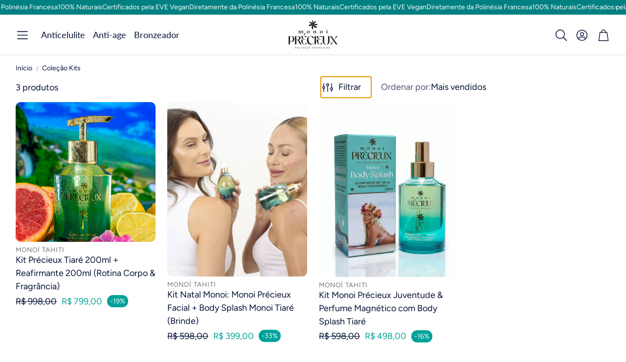

--- FILE ---
content_type: text/css
request_url: https://monoioriginal.com.br/cdn/shop/t/21/assets/settings.css?v=56921786765378481131764014816
body_size: 426
content:
:root{--aspect-ratio: auto;--font-base: Figtree,sans-serif;--font-base-style: normal;--font-base-weight: 400;--font-base-size: 16px;--font-base-letter-spacing: 0px;--font-base-line-height: 1.5;--font-base-transform: none;--font-breadcrumbs: ,;--font-breadcrumbs-style: ;--font-breadcrumbs-weight: ;--font-breadcrumbs-size: 12px;--font-breadcrumbs-letter-spacing: px;--font-headline: Merriweather,serif;--font-headline-style: normal;--font-headline-weight: 400;--font-headline-size: 30px;--font-headline-transform: none;--font-headline-letter-spacing: -.5px;--font-headline-line-height: 1.2;--font-navigation: Lato,sans-serif;--font-navigation-style: normal;--font-navigation-weight: 400;--font-navigation-size: 16px;--font-navigation-transform: none;--font-navigation-letter-spacing: 0px;--font-button: Figtree,sans-serif;--font-button-style: normal;--font-button-weight: 400;--font-button-size: 15px;--font-button-transform: uppercase;--font-button-letter-spacing: 3px;--font-price: Figtree,sans-serif;--font-price-style: normal;--font-price-weight: 400;--font-price-size: px;--font-price-transform: none;--font-price-letter-spacing: 0px;--gap: 8px;--section-gap: 2;--section-margin-block-mobile: 6rem;--grid-gap: 16px;--color-text-inactive: #ADADAD;--color-text-light: #e5e5e5;--color-text-highlight: #f7f7f7;--color-footer-bg: #EBEBEB;--color-footer-border: #ccc;--color-footer-copy-text: #ADADAD;--color-newsletter-border: #BCBCBC;--color-header-search-border: #E0DEDB;--color-header-border: #E0DEDB;--color-input-border-active: #4C4C4B;--color-input-bg: #fff;--color-button-border: #000;--color-button-bg: #fff;--color-button-text: #000;--color-button-main-bg: #000;--color-button-main-text: #fff;--color-button-cta-bg: #000;--color-button-cta-text: #fff;--color-hr: #BCBCBC;--color-overlay-text: black;--color-navbar-bg: #333;--color-navbar-text: #eee;--color-breadcrumbs-bg: white;--color-bullet: black;--color-promo-price: red;--color-promo-badge: red;--color-promo-badge-text: white;--size-icon: 2.4rem;--size-icon-desk: 2.8rem;--input-height: 4.8rem;--height-chip: 4rem;--height-vertical-thumbs-gallery--square: 608px;--height-vertical-thumbs-gallery--portrait: 748px;--height-vertical-thumbs-gallery--original: 520px;--site-max-width: 1600px;--site-max-width-big: 1600px;--hero-max-width: 2560px;--post-max-width: 850px;--navbar-height: 56px;--color-background: #ffffff;--color-foreground: rgba(3, 17, 52, .03);--color-teaser-background: #F4EEDA;--color-headings-text: #031134;--color-text: #031134;--color-body-text: var(--color-text);--color-body-text-light: #717171;--color-links: #031134;--color-links-active: #715939;--color-border: #dfdfdf;--color-overlay: #000000;--color-overlay-rgb: 0, 0, 0;--color-overlay-opacity: 0;--color-action-text: #ffffff;--color-action-background: #151515;--color-placeholder-bg: #F4EEDA;--color-header-text: #031134;--color-header-background: #ffffff;--color-menu-text: #031134;--color-menu-background: #151515;--color-transparent-header: #031134;--color-button-primary-background: #008081;--color-button-primary-text: #ffffff;--color-button-primary-text-hover: #ececec;--color-button-primary-background-hover: #031134;--color-button-secondary-background: #008081;--color-button-secondary-border: #dfdfdf;--color-button-secondary-text: #ffffff;--color-button-secondary-text-hover: #ffffff;--color-button-secondary-background-hover: #031134;--color-price: #031134;--color-sale-price: #031134;--color-brand: #717171;--color-star-rating: #fcc97e;--color-sale-badge-text: #FFFFFF;--color-sale-badge-background: #00a19a;--color-sold-out-text: #aba194;--color-sold-out-background: #e5e5e5;--color-input-text: #151515;--color-input-background: #ffffff;--color-input-border: #d6d6d6;--color-input-placeholder: #717171;--color-footer-background: #031134;--color-footer-text: #ffffff;--color-footer-text-rgb: 255, 255, 255;--border-radius: 10px;--border-radius-button: 30px;--swiper-theme-color: #151515;--swiper-scrollbar-track-color: rgba(0, 0, 0, .1);--image-object-position: 50% 50%;--image-object-position-desktop: 50% 50%;--duration-short: .1s;--duration-default: .2s;--duration-announcement-bar: .25s;--duration-medium: .3s;--duration-long: .5s;--duration-extra-long: .6s;--duration-extended: 3s;--ease-out-slow: cubic-bezier(0, 0, .3, 1);--animation-slide-in: slideIn var(--duration-extra-long) var(--ease-out-slow) forwards;--animation-fade-in: fadeIn var(--duration-extra-long) var(--ease-out-slow)}@media screen and (min-width: 1200px){:root{--font-base-size: 18px;--font-button-size: 13px;--font-breadcrumbs-size: 14px;--font-headline-size: 36px;--font-navigation-size: 18px;--height-chip: 3.2rem}}
/*# sourceMappingURL=/cdn/shop/t/21/assets/settings.css.map?v=56921786765378481131764014816 */


--- FILE ---
content_type: text/css
request_url: https://monoioriginal.com.br/cdn/shop/t/21/assets/custom.css?v=181115504615427124231764014816
body_size: -451
content:
.page-header-image-banner,.page-header-image-banner>div,.hero.hero--video-background{max-height:820px;height:100%}.section-image-banner--header{width:100%;margin:0;padding:0;overflow:hidden}.wt-video__movie video{width:100%;height:100%;object-fit:cover}.hero--video-background{position:relative}.section-image-banner--header .hero__overlay{display:flex;align-items:center;justify-content:flex-start;max-height:670px;height:100%;width:100%;position:absolute;top:0;left:0;padding:0 2rem;box-sizing:border-box;z-index:2;margin:0 auto}.section-image-banner--header .hero__overlay__content{width:100%;max-width:100%;text-align:center;padding:10% 0 0}@media screen and (max-width: 768px){.section-image-banner--header,.section-image-banner--header .wt-image-banner--header,.section-image-banner--header .page-header-image-banner,.section-image-banner--header .page-header-image-banner>div,.section-image-banner--header .hero.hero--video-background,.section-image-banner--header .wt-video__movie,.section-image-banner--header .wt-video__movie video{height:100vh;min-height:100vh;width:100%;object-fit:cover;display:block}.section-image-banner--header .hero__overlay{flex-direction:column;align-items:center;justify-content:flex-end;padding:0}.section-image-banner--header .hero__overlay__content{width:100%;text-align:center;color:#fff;padding-left:0}}@media (max-width: 749px){body.template-product section.shopify-section.section-image-banner--header{display:none!important}}
/*# sourceMappingURL=/cdn/shop/t/21/assets/custom.css.map?v=181115504615427124231764014816 */


--- FILE ---
content_type: text/javascript
request_url: https://monoitahiti.minhamais.com.br/customer-hub/files/script/ahN501sd.js?id=55827
body_size: 948
content:
window.PixelMais = {
    startPixelMais: async function (subDomain, queryParams, expirationTime) {
        var utmSource = queryParams.get('utm_source') || "";
        if (!utmSource.includes("mais")) return;
        var utmParams = {
            UtmSource: utmSource,
            UtmCampaign: queryParams.get('utm_campaign') || "",
            UtmMedium: queryParams.get('utm_medium') || "",
            MToken: queryParams.get('m_token') || "",
            MEv: queryParams.get('m_ev') || "",
            MOrin: queryParams.has('gclid') ? '0' : '1',
            ExpirationTime: expirationTime
        };
        const response = await fetch(`https://${subDomain}/customer-hub/set`, {
            method: "POST",
            headers: {
                "Content-Type": "application/json;charset=UTF-8"
            },
            body: JSON.stringify(utmParams)
        });
        if (!response.ok) {
            console.error('Erro na resposta do servidor:', response.statusText);
            return;
        }
        var date = new Date();
        date.setTime(date.getTime() + expirationTime);
        var responseToken = await response.text();
        var cleanResponseToken = responseToken.replace(/['"]+/g, '');
        var mToken = utmParams.MToken || cleanResponseToken;
        var setCookieHeader = response.headers.get('Set-Cookie');
        if (setCookieHeader) {
            document.cookie = setCookieHeader;
        }
        else {
            var cookieValue = 'm_token=' + mToken + '&utm_campaign=' + utmParams.UtmCampaign;
            document.cookie = 'pmais=' + cookieValue + '; expires=' + date.toUTCString() + '; path=/; SameSite=None; Secure';
        }
        return response;
    },
    getTagAffiliate: async function (subDomain, pmaisCookie) {
        var query;

        if (window.location.search) {
            query = window.location.search;
        } else {
            query = pmaisCookie.trim().split("pmais=")[1];
        }

        var randomValue = Math.floor(Math.random() * 100000);
        const response = await fetch(`https://${subDomain}/customer-hub/tag?id=${randomValue}&${query}`, {
            method: "GET",
            headers: {
                "Content-Type": "application/json;charset=UTF-8"
            }
        });
        if (!response.ok) {
            console.error('Erro ao carregar a tag de afiliado');
            return;
        }
        const htmlString = await response.text();
        return htmlString;
    },
    getStoreAffiliate: async function (subDomain, pmaisCookie) {
        var cssLink = document.createElement("link");
        cssLink.rel = "stylesheet";
        cssLink.href = "https://bucket-seed.s3.us-east-2.amazonaws.com/monoitahiti.minhamais.com.br/store/mais.style.css";
        cssLink.type = "text/css";
        document.head.appendChild(cssLink);

        var query;

        if (window.location.search) {
            query = window.location.search;
        } else {
            query = pmaisCookie.trim().split("pmais=")[1];
        }

        var randomValue = Math.floor(Math.random() * 100000);
        const response = await fetch(`https://${subDomain}/customer-hub/store?id=${randomValue}&${query}`, {
            method: "GET",
            headers: {
                "Content-Type": "application/json;charset=UTF-8"
            }
        });
        if (!response.ok) {
            console.error('Erro ao carregar a loja do afiliado');
            return;
        }
        const htmlString = await response.text();

       
        var maisstoreDiv = document.getElementById("maisstore");
        
        if (maisstoreDiv) {
            maisstoreDiv.innerHTML = htmlString;
        }
        var script = document.createElement('script');
        script.src = "https://bucket-seed.s3.us-east-2.amazonaws.com/template/store/maisLoad.js";
        script.async = true;
        script.onload = function () {
            SetCredentials();
        };

        document.head.appendChild(script);
    }
};

--- FILE ---
content_type: text/javascript
request_url: https://monoitahiti.minhamais.com.br/customer-hub/files/ahN501sd/SetCookieMais.js?shop=d5631b-60.myshopify.com
body_size: 515
content:
function SetCookieMais() {
    var customerId = 'ahN501sd';
    var subDomain = 'monoitahiti.minhamais.com.br';
    var expirationTime = 2592000000;
    var tagMais = false;
    var storeMais = true;
    var pageStoreMais = '/pages/loja';
    var elementStoreMais = 'maisstore'; //selector or xpath
    var randomValue = Math.floor(Math.random() * 100000);
    var scriptSrc = 'https://' + subDomain + '/customer-hub/files/script/' + customerId + '.js?id=' + randomValue;
    var queryParams = new URLSearchParams(window.location.search);
    var utmSourceMais = queryParams.get('utm_source') === 'mais';
    var pmaisCookieExists = document.cookie.split(';').some(function (item) {
        return item.trim().startsWith('pmais=');
    });
    loadScript(scriptSrc, handleScriptLoad);
    var onStorePage = storeMais && window.location.pathname === pageStoreMais;
    if (!utmSourceMais && !(tagMais && pmaisCookieExists) && !onStorePage) {
        return;
    }
    function handleScriptLoad() {
        if (!window.PixelMais) return;
        if (utmSourceMais) {
            PixelMais.startPixelMais(subDomain, queryParams, expirationTime);
        }
        if (tagMais && pmaisCookieExists) {
            PixelMais.getTagAffiliate(subDomain, elementStoreMais);
        }
        if (onStorePage) {
            PixelMais.getStoreAffiliate(subDomain, pageStoreMais, elementStoreMais);
        }
    }
    function loadScript(src, callback) {
        var js = document.createElement('script');
        js.src = src;
        js.async = true;
        js.onload = callback;
        document.head.appendChild(js);
    }
}
SetCookieMais();